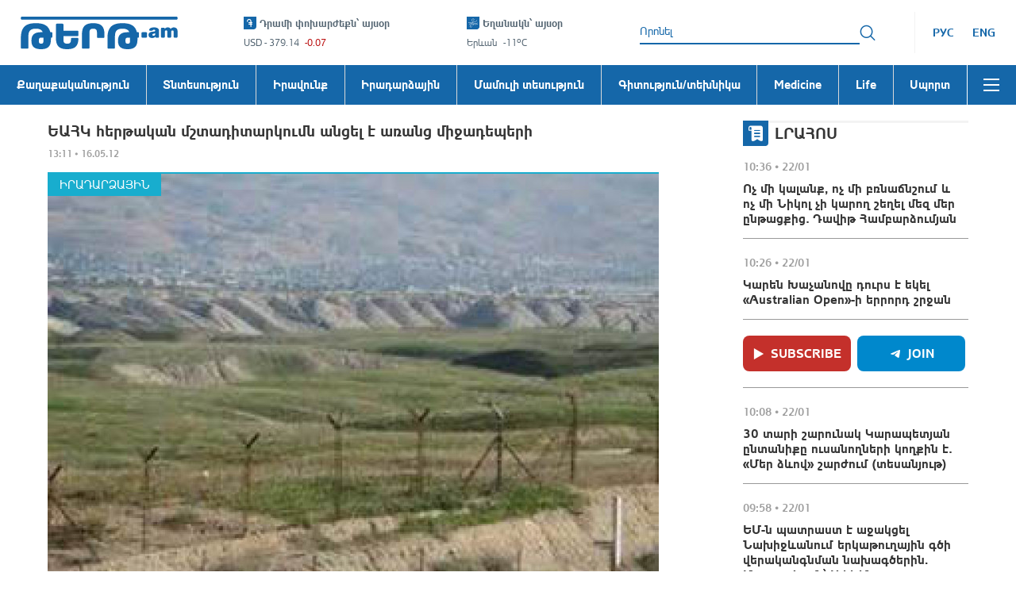

--- FILE ---
content_type: application/javascript
request_url: https://tert.am/warning.CncY-mst.js
body_size: -279
content:
import{g as r}from"./classnames.BZlRbMms.js";var n=function(){},a=n;const t=r(a);export{t as w};
